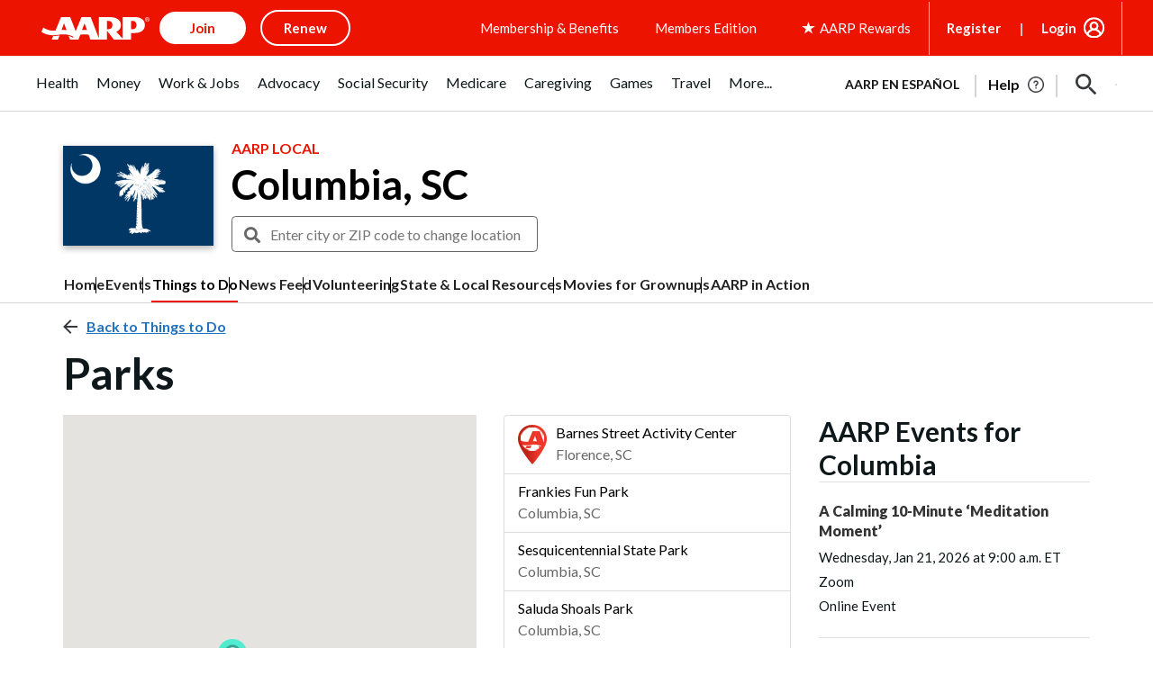

--- FILE ---
content_type: text/html; charset=utf-8
request_url: https://www.google.com/recaptcha/api2/aframe
body_size: 268
content:
<!DOCTYPE HTML><html><head><meta http-equiv="content-type" content="text/html; charset=UTF-8"></head><body><script nonce="JWI9gNMGURcOU7nwL4iZ_A">/** Anti-fraud and anti-abuse applications only. See google.com/recaptcha */ try{var clients={'sodar':'https://pagead2.googlesyndication.com/pagead/sodar?'};window.addEventListener("message",function(a){try{if(a.source===window.parent){var b=JSON.parse(a.data);var c=clients[b['id']];if(c){var d=document.createElement('img');d.src=c+b['params']+'&rc='+(localStorage.getItem("rc::a")?sessionStorage.getItem("rc::b"):"");window.document.body.appendChild(d);sessionStorage.setItem("rc::e",parseInt(sessionStorage.getItem("rc::e")||0)+1);localStorage.setItem("rc::h",'1769004759282');}}}catch(b){}});window.parent.postMessage("_grecaptcha_ready", "*");}catch(b){}</script></body></html>